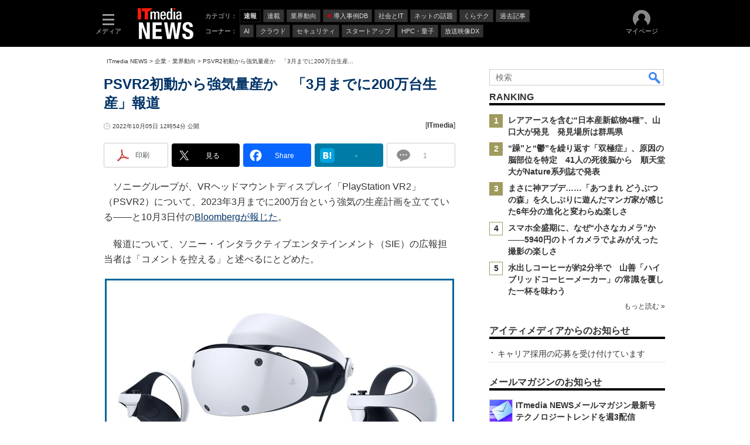

--- FILE ---
content_type: text/html
request_url: https://www.itmedia.co.jp/news/articles/2210/05/news105.html
body_size: 24612
content:
























<!-- simpletieup関連 -->








<!-- /simpletieup関連 -->






























<!DOCTYPE HTML PUBLIC "-//W3C//DTD HTML 4.01 Transitional//EN" "http://www.w3.org/TR/html4/loose.dtd">

<html lang="ja" id="masterChannel-news"><head>




<meta http-equiv="content-type" content="text/html;charset=shift_jis">
<meta http-equiv="content-style-type" content="text/css">
<meta http-equiv="content-script-type" content="text/javascript">

<meta name="referrer" content="no-referrer-when-downgrade">


<meta http-equiv="X-UA-Compatible" content="IE=Edge">

<script>var swspv = '(none)';var cms_summary_flag = '0';</script>
<script src="/js/spv/movePC2SP.js?date=250916104008"></script>
<!-- FIX DMOZ -->

	<!-- masterType = not top -->


	<!-- masterType == article -->
	<meta name="TMP_SERVER" content="pcv">
	<!-- SET SERIES FLAG -->
	
		
		<meta name="TMP_SeriesID" id="TMP_SeriesID" content="">
	
	<!-- SET AUTHOR FLAG -->
	
		
		<meta name="TMP_JointWriterID" id="TMP_JointWriterID" content="">
	
	<!-- SET CANONICAL FLAG -->
	
		
			
				
				<link rel="canonical" href="https://www.itmedia.co.jp/news/articles/2210/05/news105.html">
			
		
	
	
	<meta property="article:modified_time" content="2022-10-05T12:57:58+09:00">
	


























<meta name="robots" content="max-image-preview:standard">


<!-- JSONLD ARTICLE -->
<script type="application/ld+json">
{
"@context":"https://schema.org",
"@type":"NewsArticle",
"mainEntityOfPage":{
"@type":"WebPage",
"@id":"https://www.itmedia.co.jp/news/articles/2210/05/news105.html"
},
"image":["https://image.itmedia.co.jp/images/logo/1200x630_500x500_news.gif"],
"datePublished":"2022-10-05T12:54:00Z",
"dateModified":"2022-10-05T12:57:00Z",
"headline":"PSVR2初動から強気量産か　「3月までに200万台生産」報道",
"publisher":{
"@type":"Organization",
"name":"ITmedia NEWS",
"url":"https://www.itmedia.co.jp/news/",
"logo":{
"@type":"ImageObject",
"url":"https://image.itmedia.co.jp/images/logo/amp_publisher_news.gif"
}
},
"description":"PSVR2について、SIEが2023年3月までに200万台という強気の生産計画を立てていると10月3日付のBloombergが報じた。SIEの見解は。",
"articleSection":"ニュース",
"keywords":"速報,企業・業界動向"
}
</script>
<meta name="itmid:series" content="">
<meta name="build" content="2022年10月05日 12時54分">
<meta name="keywords" content="速報,企業・業界動向">
<meta name="description" content="PSVR2について、SIEが2023年3月までに200万台という強気の生産計画を立てていると10月3日付のBloombergが報じた。SIEの見解は。">
<meta name="extraid" content="at-news	kw-burst	kw-industry">
<meta name="writer" content="ITmedia">
<meta name="dispatch" content="国内">
<meta name="adpath" content="root/ITmedia/news/article">
<meta name="rcid" content="">
<meta name="rcid_filename" content="">
<link rel="alternate" media="only screen and (max-width: 640px)" href="https://www.itmedia.co.jp/news/spv/2210/05/news105.html">


<meta property="og:title" content="PSVR2初動から強気量産か　「3月までに200万台生産」報道">
<meta property="og:description" content="PSVR2について、SIEが2023年3月までに200万台という強気の生産計画を立てていると10月3日付のBloombergが報じた。SIEの見解は。">
<title>PSVR2初動から強気量産か　「3月までに200万台生産」報道 - ITmedia NEWS</title>
<script>
const ArticleDataDefinition = {
    VariousURLs: {
        HOST: 'https://www.itmedia.co.jp',
        PCV: '/news/articles/2210/05/news105.html',
        SPV: '/news/spv/2210/05/news105.html',
        AMP: '/news/amp/2210/05/news105.html',
        SUMMARY_SPV: '/news/spv/2210/05/news105_0.html',
        REFERENCE_PCV: '/news/articles/2210/05/news105_00.html',
        REFERENCE_SPV: '/news/spv/2210/05/news105_00.html'
    }
};
</script>


<meta property="og:image" content="https://image.itmedia.co.jp/news/articles/2210/05/cover_news105.jpg">



<meta name="twitter:card" content="summary_large_image">
<meta name="twitter:site" content="@itmedia_news">
<meta name="twitter:creator" content="@itmedia_news">
<meta property="og:site_name" content="ITmedia NEWS">
<meta property="og:url" content="https://www.itmedia.co.jp/news/articles/2210/05/news105.html">
<meta property="og:type" content="article">

<meta property="fb:app_id" content="238939813112819">
<meta name="viewport" content="width=device-width">
<link rel="alternate" type="application/rss+xml" title="ITmedia NEWS 最新記事一覧" href="https://rss.itmedia.co.jp/rss/2.0/news_bursts.xml">


<link rel="stylesheet" href="https://www.itmedia.co.jp/css/base.css?202509161104" type="text/css" media="all">
<link rel="stylesheet" href="https://www.itmedia.co.jp/css/news/base.css?202508211525" type="text/css" media="all">
<link rel="stylesheet" href="https://www.itmedia.co.jp/css/article.css?202509081222" type="text/css" media="all">
<link rel="stylesheet" href="https://www.itmedia.co.jp/css/news/article.css?202601201059" type="text/css" media="all">






<script src="//fc.itmedia.co.jp/fpcookie?site_id=itm_"></script>



<!-- globalJavaScript -->


<script src="//ajax.googleapis.com/ajax/libs/jquery/1.6.4/jquery.min.js" charset="UTF-8"></script>
<script>jQuery.noConflict();</script>

<script src="https://cdn.cxense.com/cx.js"></script>
<script src="https://cdn.cxense.com/cx.cce.js"></script>
<script src="/js/lib/cx_v2_cce.js?date=202507231610"></script>
<script>
var cx_segments = '';
cx_segments = cX.getUserSegmentIds({persistedQueryId:'32780b6d6fb51c7b1fefeb67a7e3305b165e5c6a'});
</script>
<!-- GAM -->

<!-- GAM設定 -->
<script async="async" src="https://flux-cdn.com/client/00046/itmedia_news-geoedge_01046.min.js"></script>
<script src="/js/gamServerEnvironment.js?date=202107151140"></script>
<script>
window.googletag = window.googletag || {};
window.googletag.cmd = window.googletag.cmd || [];
</script>
<script async src="https://securepubads.g.doubleclick.net/tag/js/gpt.js"></script>
<script>
// 共通処理
window.gam_logop = {};
window.gam_media= 'news';
// keyValue取得
const gam_keyValue = function(){
	const gam_server = gam_serverenvironment();
	const gam_host = location.protocol + '\/\/' + location.host;
	const gam_url = location.pathname.replace(/\/index.html$/,'\/');
	const gam_key = getMETA('keywords').content;
	const gam_adpath = getMETA('adpath').content;
	if(cx_segments.length >= 200) cx_segments = cx_segments.slice(0,200);
	const gam_composite = String((new Date().getTime() % 12)+1);
	googletag.pubads().setTargeting('server',gam_server).setTargeting('host',gam_host).setTargeting('url',gam_url).setTargeting('CxSegments',cx_segments).setTargeting('composite',gam_composite);
	if(gam_key) googletag.pubads().setTargeting('keywords',gam_key.replace(/(（|）|\(|\)|＃|＋)/g,'').split(','));
	if(gam_adpath){
		const itm_adpath = gam_adpath.split('/');
		if(itm_adpath[3]) googletag.pubads().setTargeting('itm_adpath_4',itm_adpath[3]);
		if(itm_adpath[4]) googletag.pubads().setTargeting('itm_adpath_5',itm_adpath[4]);
	}
}
// 配信設定
const gamDeliveryCheck = function(){
	googletag.pubads().addEventListener('slotRenderEnded',function(e){
		const gam_slotid = e.slot.getSlotElementId();
		const gam_slotdiv = document.getElementById(gam_slotid);
// 配信状況ログ
		if(gam_logop) gam_logop[gam_slotid] = e;
// 配信、未配信判別
		const gam_delivery = e.isEmpty;
// サイズ判別
		const gam_wpsize = /(WallPaper)/.test(gam_slotid);
// 1枠目入稿判別
		const gam_firstset = /(_headline$|_1$|LspaceRectangle)/;
		const gam_firstcheck = gam_firstset.test(gam_slotid);
// AD表記ユニット
		const gam_irpos = /(InRead$)/;
		const gam_irposcheck = gam_irpos.test(gam_slotid);
// SBサイズ指定
		const gam_sb = /(PC_SuperBanner)/.test(gam_slotid);
		if(gam_sb){
			const gam_sbs = e.size[1] < 121 ? 122 : e.size[1];
			document.getElementById('PC_SuperBanner').style.minHeight = gam_sbs + 'px';
		}
// 特殊広告対応
		if(gam_wpsize||gam_firstcheck||gam_irposcheck){
			let gam_noadflag = gam_delivery ? 'noad' : 'delivery';
			const gam_adposition = gam_wpsize ? gam_slotdiv.closest('.WallPaperIn') : gam_slotdiv.parentNode;
			const gam_adpch = gam_adposition.children[0];
			const gam_adpchcheck = gam_adpch.classList.contains('adnotation');
			const gam_hlcheck = gam_adpch.classList.contains('gam_headline');
			let gam_hltext = gam_slotdiv.id == 'PC_LogoAD_1' ? 'スポンサーリンク' : gam_slotdiv.id == 'PC_TopLink_1' || 'PC_TopBox_1' ? '<p>Special</p>' :  'Special';
			gam_hltext += '<span class="gam_prmark">PR</span>';
			if(gam_hlcheck && gam_noadflag == 'delivery' && gam_adpch.innerHTML == '') gam_adpch.innerHTML = gam_hltext;
			gam_adposition.classList.add(gam_noadflag);
			if(gam_wpsize && e.size){
				if(e.size != '1,1'){
					if(e.size[0] > 1) gam_adposition.style.width = e.size[0] + 'px';
					if(e.size[1] > 1) gam_adposition.style.height = e.size[1] + 'px';
					if(/(_left$)/.test(gam_slotid)) gam_adposition.style.left = '-' + (e.size[0] + 8) + 'px';
					if(/(_right$)/.test(gam_slotid)) gam_adposition.style.right = '-' + (e.size[0] + 8) + 'px';
					const mb = document.getElementById('masterBody');
					if(mb) mb.classList.add('WpSet');
				} else {
					gam_adposition.style.display = 'none';
				}
			}
			if(gam_irposcheck && !gam_delivery && !gam_adpchcheck){
				const gam_adnotation = document.createElement('div');
				gam_adnotation.innerHTML = 'advertisement';
				gam_adnotation.classList.add('adnotation');
				gam_adposition.insertBefore(gam_adnotation,gam_slotdiv);
			}
			if(gam_hlcheck && gam_noadflag == 'noad') gam_adpch.innerHTML = '';
		}
	});
};
// refresh
const refreshGam = function(slot,dc){
	googletag.cmd.push(function(){
		let gframe = '';
// 共通
		if(slot == 'SideLink') gframe = [gam_sl1,gam_sl2,gam_sl3,gam_sl4,gam_sl5,gam_sl6,gam_sl7,gam_sl8,gam_sl9,gam_sl10,gam_sl11,gam_sl12,gam_sl13,gam_sl14,gam_sl15,gam_sl16,gam_sl17,gam_sl18,gam_sl19,gam_sl20];
		if(slot == 'RankText') gframe = [gam_rkt];
		if(slot == 'Rcol2ndRectangle') gframe = [gam_rct2];
		if(slot == 'Rcol3rdRectangle') gframe = [gam_brc];
		if(slot == 'RcolFeatures') gframe = [gam_rf1,gam_rf2,gam_rf3];

// article
		if(slot == 'SuperBanner') gframe = [gam_spb];
		if(slot == 'RcolRectangle') gframe = [gam_rct1];
		if(slot == 'ArticleText') gframe = [gam_ltx1,gam_ltx2];
		if(slot == 'InRead') gframe = [gam_ban,gam_inl];
		if(slot == 'InArtSpecialLink') gframe = [gam_ias];
		if(slot == 'BelowArtLink') gframe = [gam_bl1,gam_bl2,gam_bl3,gam_bl4,gam_bl5,gam_bl6,gam_bl7,gam_bl8,gam_bl9,gam_bl10,gam_bl11,gam_bl12,gam_bl13,gam_bl14,gam_bl15,gam_bl16];
		if(slot == 'BelowArtRectangle') gframe = [gam_abrl,gam_abrr];
		if(slot == 'GeneralAD') gframe = [gam_ga1,gam_ga2,gam_ga3];
		if(slot == 'LspaceRectangle') gframe = [gam_lsr];

		if(gframe) googletag.pubads().refresh(gframe);
		if(dc) gamDeliveryCheck(); // 配信状況取得
	});
}


// refresh引数
// 共通
var gam_wpl,gam_wpr,gam_spb,gam_rct1,gam_ltx1,gam_ltx2,gam_sl1,gam_sl2,gam_sl3,gam_sl4,gam_sl5,gam_sl6,gam_sl7,gam_sl8,gam_sl9,gam_sl10,gam_sl11,gam_sl12,gam_sl13,gam_sl14,gam_sl15,gam_sl16,gam_sl17,gam_sl18,gam_sl19,gam_sl20,gam_rkt,gam_rct2,gam_brc,gam_rf1,gam_rf2,gam_rf3;

// article
var gam_ban,gam_inl,gam_ias,gam_bl1,gam_bl2,gam_bl3,gam_bl4,gam_bl5,gam_bl6,gam_bl7,gam_bl8,gam_bl9,gam_bl10,gam_bl11,gam_bl12,gam_bl13,gam_bl14,gam_bl15,gam_bl16,gam_abrl,gam_abrr,gam_ga1,gam_ga2,gam_ga3,gam_lsr;

googletag.cmd.push(function(){
	googletag.pubads().collapseEmptyDivs();
// ユニット設定
	const sd = '/43042345/news/';
// 共通
	gam_sl1 = googletag.defineSlot(sd + 'PC_SideLink',[[300,76]],'PC_SideLink_1').setTargeting('slot_pos','1').setTargeting('media',gam_media).addService(googletag.pubads());
	gam_sl2 = googletag.defineSlot(sd + 'PC_SideLink',[[300,76]],'PC_SideLink_2').setTargeting('slot_pos','2').setTargeting('media',gam_media).addService(googletag.pubads());
	gam_sl3 = googletag.defineSlot(sd + 'PC_SideLink',[[300,76]],'PC_SideLink_3').setTargeting('slot_pos','3').setTargeting('media',gam_media).addService(googletag.pubads());
	gam_sl4 = googletag.defineSlot(sd + 'PC_SideLink',[[300,76]],'PC_SideLink_4').setTargeting('slot_pos','4').setTargeting('media',gam_media).addService(googletag.pubads());
	gam_sl5 = googletag.defineSlot(sd + 'PC_SideLink',[[300,76]],'PC_SideLink_5').setTargeting('slot_pos','5').setTargeting('media',gam_media).addService(googletag.pubads());
	gam_sl6 = googletag.defineSlot(sd + 'PC_SideLink',[[300,76]],'PC_SideLink_6').setTargeting('slot_pos','6').setTargeting('media',gam_media).addService(googletag.pubads());
	gam_sl7 = googletag.defineSlot(sd + 'PC_SideLink',[[300,76]],'PC_SideLink_7').setTargeting('slot_pos','7').setTargeting('media',gam_media).addService(googletag.pubads());
	gam_sl8 = googletag.defineSlot(sd + 'PC_SideLink',[[300,76]],'PC_SideLink_8').setTargeting('slot_pos','8').setTargeting('media',gam_media).addService(googletag.pubads());
	gam_sl9 = googletag.defineSlot(sd + 'PC_SideLink',[[300,76]],'PC_SideLink_9').setTargeting('slot_pos','9').setTargeting('media',gam_media).addService(googletag.pubads());
	gam_sl10 = googletag.defineSlot(sd + 'PC_SideLink',[[300,76]],'PC_SideLink_10').setTargeting('slot_pos','10').setTargeting('media',gam_media).addService(googletag.pubads());
	gam_sl11 = googletag.defineSlot(sd + 'PC_SideLink',[[300,76]],'PC_SideLink_11').setTargeting('slot_pos','11').setTargeting('media',gam_media).addService(googletag.pubads());
	gam_sl12 = googletag.defineSlot(sd + 'PC_SideLink',[[300,76]],'PC_SideLink_12').setTargeting('slot_pos','12').setTargeting('media',gam_media).addService(googletag.pubads());
	gam_sl13 = googletag.defineSlot(sd + 'PC_SideLink',[[300,76]],'PC_SideLink_13').setTargeting('slot_pos','13').setTargeting('media',gam_media).addService(googletag.pubads());
	gam_sl14 = googletag.defineSlot(sd + 'PC_SideLink',[[300,76]],'PC_SideLink_14').setTargeting('slot_pos','14').setTargeting('media',gam_media).addService(googletag.pubads());
	gam_sl15 = googletag.defineSlot(sd + 'PC_SideLink',[[300,76]],'PC_SideLink_15').setTargeting('slot_pos','15').setTargeting('media',gam_media).addService(googletag.pubads());
	gam_sl16 = googletag.defineSlot(sd + 'PC_SideLink',[[300,76]],'PC_SideLink_16').setTargeting('slot_pos','16').setTargeting('media',gam_media).addService(googletag.pubads());
	gam_sl17 = googletag.defineSlot(sd + 'PC_SideLink',[[300,76]],'PC_SideLink_17').setTargeting('slot_pos','17').setTargeting('media',gam_media).addService(googletag.pubads());
	gam_sl18 = googletag.defineSlot(sd + 'PC_SideLink',[[300,76]],'PC_SideLink_18').setTargeting('slot_pos','18').setTargeting('media',gam_media).addService(googletag.pubads());
	gam_sl19 = googletag.defineSlot(sd + 'PC_SideLink',[[300,76]],'PC_SideLink_19').setTargeting('slot_pos','19').setTargeting('media',gam_media).addService(googletag.pubads());
	gam_sl20 = googletag.defineSlot(sd + 'PC_SideLink',[[300,76]],'PC_SideLink_20').setTargeting('slot_pos','20').setTargeting('media',gam_media).addService(googletag.pubads());
	gam_rkt = googletag.defineSlot(sd + 'PC_article_RankText',['fluid'],'PC_RankText').setTargeting('media',gam_media).addService(googletag.pubads());
	gam_rct2 = googletag.defineSlot(sd + 'PC_article_rcol-2ndRectangle',[[300,250],[300,300],[300,600]],'PC_rcol-2ndRectangle').addService(googletag.pubads());
	gam_brc = googletag.defineSlot(sd + 'PC_article_rcol-3rdRectangle',[[300,250],[300,300],[300,600]],'PC_rcol-3rdRectangle').addService(googletag.pubads());
	gam_rf1 = googletag.defineSlot(sd + 'PC_rcol-Features',[[300,76]],'PC_rcol-Features_1').setTargeting('slot_pos','1').setTargeting('media',gam_media).addService(googletag.pubads());
	gam_rf2 = googletag.defineSlot(sd + 'PC_rcol-Features',[[300,76]],'PC_rcol-Features_2').setTargeting('slot_pos','2').setTargeting('media',gam_media).addService(googletag.pubads());
	gam_rf3 = googletag.defineSlot(sd + 'PC_rcol-Features',[[300,76]],'PC_rcol-Features_3').setTargeting('slot_pos','3').setTargeting('media',gam_media).addService(googletag.pubads());

// article
	gam_ltx1 = googletag.defineSlot(sd + 'PC_article_lcol-Text',[[600,32]],'PC_lcol-Text_1').setTargeting('slot_pos','1').addService(googletag.pubads());
	gam_ltx2 = googletag.defineSlot(sd + 'PC_article_lcol-Text',[[600,32]],'PC_lcol-Text_2').setTargeting('slot_pos','2').addService(googletag.pubads());
	gam_spb = googletag.defineSlot(sd + 'PC_article_SuperBanner',[[728,90],[728,180],[970,90],[970,250],[970,400]],'PC_SuperBanner').addService(googletag.pubads());
	gam_rct1 = googletag.defineSlot(sd + 'PC_article_rcol-Rectangle',[[300,250],[300,300],[300,600],[600,600],[600,500],[533,300]],'PC_rcol-Rectangle').addService(googletag.pubads());
	gam_ban = googletag.defineSlot(sd + 'PC_below-art-Native',[[640,100]],'PC_below-art-Native').addService(googletag.pubads());
	gam_inl = googletag.defineSlot(sd + 'PC_InRead',[[640,165],[640,300],[640,360],[300,250],[336,280],[1,1]],'PC_InRead').addService(googletag.pubads());
	gam_ias = googletag.defineSlot(sd + 'PC_in-art-SpecialLink', [[1,1],'fluid'],'PC_in-art-SpecialLink').addService(googletag.pubads());
	gam_bl1 = googletag.defineSlot(sd + 'PC_BelowArtLink',[[150,216]],'PC_BelowArtLink_1').setTargeting('slot_pos','1').setTargeting('media',gam_media).addService(googletag.pubads());
	gam_bl2 = googletag.defineSlot(sd + 'PC_BelowArtLink',[[150,216]],'PC_BelowArtLink_2').setTargeting('slot_pos','2').setTargeting('media',gam_media).addService(googletag.pubads());
	gam_bl3 = googletag.defineSlot(sd + 'PC_BelowArtLink',[[150,216]],'PC_BelowArtLink_3').setTargeting('slot_pos','3').setTargeting('media',gam_media).addService(googletag.pubads());
	gam_bl4 = googletag.defineSlot(sd + 'PC_BelowArtLink',[[150,216]],'PC_BelowArtLink_4').setTargeting('slot_pos','4').setTargeting('media',gam_media).addService(googletag.pubads());
	gam_bl5 = googletag.defineSlot(sd + 'PC_BelowArtLink',[[150,216]],'PC_BelowArtLink_5').setTargeting('slot_pos','5').setTargeting('media',gam_media).addService(googletag.pubads());
	gam_bl6 = googletag.defineSlot(sd + 'PC_BelowArtLink',[[150,216]],'PC_BelowArtLink_6').setTargeting('slot_pos','6').setTargeting('media',gam_media).addService(googletag.pubads());
	gam_bl7 = googletag.defineSlot(sd + 'PC_BelowArtLink',[[150,216]],'PC_BelowArtLink_7').setTargeting('slot_pos','7').setTargeting('media',gam_media).addService(googletag.pubads());
	gam_bl8 = googletag.defineSlot(sd + 'PC_BelowArtLink',[[150,216]],'PC_BelowArtLink_8').setTargeting('slot_pos','8').setTargeting('media',gam_media).addService(googletag.pubads());
	gam_bl9 = googletag.defineSlot(sd + 'PC_BelowArtLink',[[150,216]],'PC_BelowArtLink_9').setTargeting('slot_pos','9').setTargeting('media',gam_media).addService(googletag.pubads());
	gam_bl10 = googletag.defineSlot(sd + 'PC_BelowArtLink',[[150,216]],'PC_BelowArtLink_10').setTargeting('slot_pos','10').setTargeting('media',gam_media).addService(googletag.pubads());
	gam_bl11 = googletag.defineSlot(sd + 'PC_BelowArtLink',[[150,216]],'PC_BelowArtLink_11').setTargeting('slot_pos','11').setTargeting('media',gam_media).addService(googletag.pubads());
	gam_bl12 = googletag.defineSlot(sd + 'PC_BelowArtLink',[[150,216]],'PC_BelowArtLink_12').setTargeting('slot_pos','12').setTargeting('media',gam_media).addService(googletag.pubads());
	gam_bl13 = googletag.defineSlot(sd + 'PC_BelowArtLink',[[150,216]],'PC_BelowArtLink_13').setTargeting('slot_pos','13').setTargeting('media',gam_media).addService(googletag.pubads());
	gam_bl14 = googletag.defineSlot(sd + 'PC_BelowArtLink',[[150,216]],'PC_BelowArtLink_14').setTargeting('slot_pos','14').setTargeting('media',gam_media).addService(googletag.pubads());
	gam_bl15 = googletag.defineSlot(sd + 'PC_BelowArtLink',[[150,216]],'PC_BelowArtLink_15').setTargeting('slot_pos','15').setTargeting('media',gam_media).addService(googletag.pubads());
	gam_bl16 = googletag.defineSlot(sd + 'PC_BelowArtLink',[[150,216]],'PC_BelowArtLink_16').setTargeting('slot_pos','16').setTargeting('media',gam_media).addService(googletag.pubads());
	gam_abrl = googletag.defineSlot(sd + 'PC_BelowArtRectangle_left',[[300,250],[300,300]],'PC_BelowArtRectangle_left').addService(googletag.pubads());
	gam_abrr = googletag.defineSlot(sd + 'PC_BelowArtRectangle_right',[[300,250],[300,300]],'PC_BelowArtRectangle_right').addService(googletag.pubads());
	gam_lsr = googletag.defineSlot(sd + 'PC_LspaceRectangle',[[300,250],[300,300],[300,600]],'PC_LspaceRectangle').addService(googletag.pubads());

	gam_keyValue(); // Key-Value設定
	googletag.pubads().enableSingleRequest();
	googletag.pubads().disableInitialLoad();
	googletag.enableServices();
});
</script>

<!-- /GAM -->

<script src="/js/base_v2.js?date=202501291050"></script>
<script src="/js/news/base.js?date=202310161130"></script>

<script src="/js/article.js?date=202501141040"></script>
<script src="/js/news/article.js?date=202310161130"></script>



<!--tr_cx_api-->

<script src="//cx.api.itmedia.co.jp/v1.js"></script>
<script src="//tr.api.itmedia.co.jp/cc/v1.js"></script>

<!--/tr_cx_api-->
<script>
var cX = cX || {}; cX.callQueue = cX.callQueue || [];
cx_push_iitt();
cX.callQueue.push(['setSiteId','1146327961620383921']);
var cx_k_param = cx_api_itm('ad');
cx_push_cxapi('7afa26d5cf882cbdf1133ef0a74bc60ab5581d17');
cX.callQueue.push(['sync','frk']); // fout
cX.callQueue.push(['sync','aam']);
cx_click_map('1141827478709654509');
window.addEventListener('DOMContentLoaded',function(){
	cx_add_meta();
	cx_push_readable('7afa26d5cf882cbdf1133ef0a74bc60ab5581d17');
},false);
</script>
<!-- Google Tag Manager -->
<script>(function(w,d,s,l,i){w[l]=w[l]||[];w[l].push({'gtm.start':
new Date().getTime(),event:'gtm.js'});var f=d.getElementsByTagName(s)[0],
j=d.createElement(s),dl=l!='dataLayer'?'&l='+l:'';j.async=true;j.src=
'https://www.googletagmanager.com/gtm.js?id='+i+dl;f.parentNode.insertBefore(j,f);
})(window,document,'script','dataLayer','GTM-W3CLTQN');</script>
<!-- End Google Tag Manager -->
<!-- itreview_product_auto_linker -->

<!-- End itreview_product_auto_linker -->
<!-- /globalJavaScript -->

</head><body id="masterType-article">

<script>
// JavaScript用Facebook SDK v10.0

window.fbAsyncInit = function(){
	FB.init({
		appId:'238939813112819',
		autoLogAppEvents : true,
		xfbml : true,
		version : 'v10.0'
	});
	FB.AppEvents.logPageView();
};

(function(d,s,id){
var js, fjs = d.getElementsByTagName(s)[0];
if(d.getElementById(id)){return;}
js = d.createElement(s); js.id = id;
js.src = "//connect.facebook.net/ja_JP/sdk.js";
fjs.parentNode.insertBefore(js,fjs);
}(document,'script','facebook-jssdk'));
</script>






<script type="text/javascript">
var dcl_start = new Date();
attachBodyClass();
function masterChannel(){return 'news';}
function masterType(){return 'article';}
function prFlag(){return '';}
function spFlag(){return '';}
</script>

<!--ITWL-->

	
		
	

<!--/ITWL-->


<!-- サーチツール表示領域 -->
<div id="outputFrame" class="outputFrame"></div>


<div id="masterBody"><div id="masterBodyOut"><div id="masterBodyIn">


<style>
#g_nav #g_nav_o{border:none;}
#g_nav .g_free_box {padding:0 10px;}

</style>


<link rel="stylesheet" href="//www.itmedia.co.jp/css/gnavi.css?date=202503051103">
<div id="g_nav" data-theme="dark">
<div id="g_nav_o">
<!-- parts_warning -->

<div id="g_nav_i">
	<div class="g_nav_box">
		<div class="g_btn" id="g_btn_menu" data-menu="0">
			<div class="g_float g_float_left"></div>
			<div class="g_inbtn">
				<div class="g_lines">
					<div class="g_line"></div>
					<div class="g_line"></div>
					<div class="g_line"></div>
					<div class="g_line"></div>
				</div>
				<div class="g_txt">メディア</div>
			</div>
		</div>
	</div>
<div class="g_nav_box"><div id="g_logo">
<a href="https://www.itmedia.co.jp/news/"><img src="https://image.itmedia.co.jp/images/logo/pcvheader_news.png" width="95" height="53" alt="ITmedia NEWS"></a>

</div></div>
<div class="g_nav_box _flex"><div class="g_free_box">
<div class="g_local g_local_btn"><div class="g_lnav_o g_lnav_o_txt">カテゴリ：</div>
<div class="g_lnav_o"><a href="https://www.itmedia.co.jp/news/subtop/bursts/"><div >速報</div></a>
</div>
<div class="g_lnav_o"><a href="https://www.itmedia.co.jp/news/series/"><div >連載</div></a>
</div>
<div class="g_lnav_o"><a href="https://www.itmedia.co.jp/news/subtop/industry/"><div >業界動向</div></a>
</div>
<div class="g_lnav_o"><a href="https://www.itmedia.co.jp/topics/jirei.html"><div data-mark="1">導入事例DB</div></a>
</div>
<div class="g_lnav_o"><a href="https://www.itmedia.co.jp/news/subtop/society/"><div >社会とIT</div></a>
</div>
<div class="g_lnav_o"><a href="https://www.itmedia.co.jp/news/subtop/nettopics/"><div >ネットの話題</div></a>
</div>
<div class="g_lnav_o"><a href="https://www.itmedia.co.jp/news/subtop/lifestyle/"><div >くらテク</div></a>
</div>
<div class="g_lnav_o"><a href="https://www.itmedia.co.jp/news/subtop/archive/"><div >過去記事</div></a>
</div>
</div><div class="g_local g_local_btn"><div class="g_lnav_o g_lnav_o_txt">コーナー：</div>
<div class="g_lnav_o"><a href="https://www.itmedia.co.jp/news/subtop/aiplus/"><div >AI</div></a>
</div>
<div class="g_lnav_o"><a href="https://www.itmedia.co.jp/news/subtop/clouduser/"><div >クラウド</div></a>
</div>
<div class="g_lnav_o"><a href="https://www.itmedia.co.jp/news/subtop/security/"><div >セキュリティ</div></a>
</div>
<div class="g_lnav_o"><a href="https://www.itmedia.co.jp/news/subtop/saaslab/"><div >スタートアップ</div></a>
</div>
<div class="g_lnav_o"><a href="https://www.itmedia.co.jp/news/subtop/features/quantum/index.html"><div >HPC・量子</div></a>
</div>
<div class="g_lnav_o"><a href="https://www.itmedia.co.jp/news/subtop/studio/"><div >放送映像DX</div></a>
</div>
</div></div></div>


<div class="g_nav_box">
<div class="g_btn" id="g_btn_member" data-menu="0">
<div class="g_float g_float_right"></div>
<a class="g_inbtn" href="javascript:void(0);">
<div class="g_circles">
<div class="g_circle"></div><div class="g_circle"></div><div class="g_circle"></div>
</div>
<div class="g_txt"></div>
</a>
</div>
</div>
</div>
</div>
</div>
<script src="/js/gnavi.js?202508211340" async></script>

<div id="masterBodyOuter"><!----><div id="masterBodyInner">

<div id="masterHeader">
<div id="globalHeader">
	<div id="globalHeaderBottom">
	
		<div id="SuperBanner">
		<div id="PC_SuperBanner"></div>
		<script>refreshGam('SuperBanner',true);</script>
		</div>
	
	</div>
</div>
	
<div id="globalHeaderBeneath">
	<div id="localPankuzu">
	<div class="lpanOut"><div class="lpanIn">
	
<a href="//www.itmedia.co.jp/news/">ITmedia NEWS</a> &gt;

<a href="//www.itmedia.co.jp/news/subtop/industry/">企業・業界動向</a> &gt;

<script type="text/javascript">
var str = document.title.replace(/\<\!\-\-EDIT START\-\-\>/g,'').replace(/\<\!\-\-EDIT END\-\-\>/g,'').replace('- ITmedia NEWS','');
str = cutString(str,50);
document.write(str);
</script>

	</div></div>
	</div>
</div>
	
</div>

<div id="masterContents"><div id="globalContents">
<div id="masterMain">

<!--masterMainHoleStart-->

<div id="LspaceRectangle">
<div id="PC_LspaceRectangle"></div>
<script>refreshGam('LspaceRectangle');</script>
</div>


<div id="tmplNews" class="tmplArticle"><div id="tmplNewsIn" class="tmplArticleIn">
<!-- cmsHoleStart -->


<!-- keyword not match -->



<!-- /cmsHoleStart -->


<!-- cmsHoleDate -->
<!--EDIT START-->
<!--EDIT END-->



<div id="cmsTitle"><div class="inner">
<h1 class="title"><span class="title__maintext">PSVR2初動から強気量産か　「3月までに200万台生産」報道</span></h1>
</div></div>


<!--EDIT START-->
<!--EDIT END-->


<!--EDIT START-->
<!--EDIT END-->


<div id="cmsDate" class="cmsDate cmsDate--nomove"><div class="inner"><span class="arrow">&raquo;</span> <span id="update">2022年10月05日 12時54分 公開</span></div></div>
<div id="cmsByline"><div class="inner" id="byline">[<span>ITmedia</span>]</div></div>

<!-- cmsHoleBodyWrapStart " -->

<div id="cmsBody"><div class="inner">


<link rel="stylesheet" href="https://www.itmedia.co.jp/css/socialbutton.css?202510011201">
<script>
var msbBtnLoadScript = [];
</script>
<script src="/js/socialbutton.js?202510011010"></script>
<div id="masterSocialbuttonTop" class="masterSocialbutton"><div class="msbOut" id="msbTopOut"></div></div>


	<script>
	msbBtn({
	'pos':'top',
	'tag':'table',
	'popup_pos':'under',
	'base_color':'white',
	'base_class':'minimal_count',
	'line':[
	[
		{'name':'印刷','title':'この記事を印刷する','id':'printbutton'},
		{'name':'通知','id':'itmid','data':[
			{'name':'連載「％」の新着をメールで通知','id':'alertseries'},
		{}]},
		{'name':'Post','id':'tweetbutton_minimal'},
		{'name':'シェア','id':'sharebutton_minimal'},
		{'name':'はてなブックマーク','id':'hatenabookmark_minimal'},

		
		{'name':'コメント','id':'comment_minimal','data-id':'CM-ZyEyiCeR'},
		

	{}],
	[]]
	});
	</script>



<div class="colBoxClear"></div>

	<div id="ArticleText">
		<div id="PC_lcol-Text_1" style="min-width:600px;min-height:32px;"></div>
		<div id="PC_lcol-Text_2" style="min-width:600px;min-height:32px;"></div>
		<script>refreshGam('ArticleText');</script>
	</div>



<!-- cmsHoleBodyStart -->

<div id="cmsMark"><!-- null for itmedia-->
</div>
<!-- cmsBodyCtrlTop -->

<!-- cmsBodyMainStart -->
<!-- cxenseparse_start -->


<p>　ソニーグループが、VRヘッドマウントディスプレイ「PlayStation VR2」（PSVR2）について、2023年3月までに200万台という強気の生産計画を立てている――と10月3日付の<A HREF="https://www.bloomberg.co.jp/news/articles/2022-10-03/RIYK0FDWLU6D01">Bloombergが報じた</A>。</p>
<p>　報道について、ソニー・インタラクティブエンタテインメント（SIE）の広報担当者は「コメントを控える」と述べるにとどめた。</p>
<!--CAP-->
<div id="col600c"><a name="l_yx_ps.jpg"></a><a href="https://image.itmedia.co.jp/l/im/news/articles/2210/05/l_yx_ps.jpg"><img src="https://image.itmedia.co.jp/news/articles/2210/05/yx_ps.jpg" width="590" height="399" alt="画像"></a>
<small>PSVR2</small></div>
<!--CAPEND-->
<p>　PSVR2は、PlayStation 5で利用できるHMD。2023年初頭に発売される予定だが、価格などは明らかになっていない。</p>
<p>　前モデルのPSVRは、2016年10月にに発売された。100万台を突破したのは17年6月で、8カ月かかっている。</p>

<!-- cxenseparse_end -->

<!-- cmsBodyMainEnd -->

<div class="endlink" id="endlinkConnection">
<h3 class="format--subheading">関連記事</h3>
<ul id="art">
<li class="endlink-art" id="endlink-art1"><a href="https://www.itmedia.co.jp/news/articles/2206/03/news136.html"><img src="https://image.itmedia.co.jp/news/articles/2206/03/news136.jpg" width="80" height="60" alt="SIEが「PSVR2」向けタイトル公開　「バイオハザード」も" align="left">SIEが「PSVR2」向けタイトル公開　「バイオハザード」も</a><br>
SIEは3日、PS5対応のVRヘッドマウントディスプレイ「PlayStation VR2」向けに開発しているタイトルを紹介した。カプコンの「バイオハザード ヴィレッジ」はストーリーモード全編が対応する。</li>
<li class="endlink-art" id="endlink-art2"><a href="https://www.itmedia.co.jp/news/articles/2201/07/news076.html"><img src="https://image.itmedia.co.jp/news/articles/2201/07/news076.jpg" width="80" height="60" alt="まだ見えぬ「PlayStation VR2」の本当の姿――歴史と「いま分かること」から予想する" align="left">まだ見えぬ「PlayStation VR2」の本当の姿――歴史と「いま分かること」から予想する</a><br>
CES 2022で発表された「Playstation VR2」。デザインや価格、発売時期などは未公表で、どのような製品になるのかを正確に描き出すのは難しい段階だ。だが、公表済みの情報からも商品の特性は予想できる。PSVR2はどういうものになるのかを考えてみたい。</li>
<li class="endlink-art" id="endlink-art3"><a href="https://www.itmedia.co.jp/news/articles/2010/10/news023.html"><img src="https://image.itmedia.co.jp/news/articles/2010/10/news023.jpg" width="80" height="60" alt="PlayStation 5で遊べないPS4のゲームは2本だけ──ソニーが後方互換機能を説明" align="left">PlayStation 5で遊べないPS4のゲームは2本だけ──ソニーが後方互換機能を説明</a><br>
SIEが、11月発売予定の「PlayStation 5」（PS5）の後方互換性について説明した。PS5でプレイできないPS4のゲームはわすか2本だけだ。</li>
</ul>
</div>


<!-- cmsBodyRelated -->

<!-- cmsBodyCtrlBtm -->
<div id="cmsCopyright"><p>Copyright &copy; ITmedia, Inc. All Rights Reserved.</p>
</div>
<!-- cmsHoleBodyEnd -->

<!-- newsComment -->

	
		<script src="/js/lib/get_socialcount.js"></script>
<div id="ulCommentWidget" style="clear:both;"></div>
<div id="ulCommentWidgetAnnounce" style="display:none;"><p>続きを読むには、コメントの利用規約に同意し「アイティメディアID」および「ITmedia NEWS アンカーデスクマガジン」の登録が必要です</p></div>
<script><!--
function nakanohito_Comment(){
	var count = 2;
	var setNgFlag = 0;
    var setNgWords = [
      ['headline', 'Googleさん'],
      ['', ''],
    ];
    if (!setNgFlag) var setNgFlag = 0;
    if (!setNgWords) var setNgWords;
    var jsonld = document.querySelectorAll('script[type="application/ld+json"]')[0];
    if (jsonld) {
      jsonld = JSON.parse(jsonld.innerText)
      for (var i in setNgWords) {
        var setKey = setNgWords[i][0];
        var setVal = setNgWords[i][1];
        if (!setKey) {
          //
        } else if ((setKey == 'author') && (jsonld.author)) {
          if (jsonld[setKey].name) {
            if (jsonld[setKey].name.indexOf(setVal) != -1) setNgFlag = 1
          }
        } else {
          if (jsonld[setKey]) {
            if (jsonld[setKey].indexOf(setVal) != -1) setNgFlag = 1
          }
        }
      }
    };
    console.log(setNgFlag);
    if (setNgFlag == 1) return;

	var login_mask = true;
	var redirect_url = encodeURIComponent(document.URL);
	var my_art_id = article_id();
	var my_art_url = 'https://www.itmedia.co.jp/news/articles/' + my_art_id + '.html#ulCommentWidget';
	var _ul_comment_config = _ul_comment_config||{};
	_ul_comment_config['id'] = 'CM-ZyEyiCeR';
	_ul_comment_config['article_id'] = my_art_id;
	_ul_comment_config['url'] = my_art_url;
	_ul_comment_config['author'] = '';
	_ul_comment_config['published_at'] = '';
	if (tr_co_jp_api_data.tt || tr_co_jp_api_data.re_bpc || location.search.indexOf('bpc') != -1 || location.hash.indexOf('bpc') != -1) {
		count = 5;
		login_mask = false;
	};
	_ul_comment_config['login_pagination'] = login_mask;
	_ul_comment_config['number_of_comments'] = count;
	_ul_comment_config['set_redirect_login_pagination'] = 'https://id.itmedia.co.jp/isentry/contents?sc=8c6c42f379f08f03b79653a3230abd5e8079999435030fd8ca703ae35fe9b37a&lc=025ca19d7b07d7f554fd7cd060b628e628d0f607afa3a6fde17c4488f35716d2&cr=676f2520f6bf671c95a216d05b8dfaba05e2977b61ead4fae126d8971443322b&return_url=' + redirect_url + '&encoding=shiftjis';
	(function (c, n, s) {
		if (c[n] === void 0) {
			c['ULObject'] = n;
			c[n] = c[n] || function () {
				(c[n].q = c[n].q || []).push(arguments)
			};
			c[n].l = 1 * new Date();
			var e = document.createElement('script');
			e.async = 1;
			e.src = s + "/comment.js";
			var t = document.getElementsByTagName('script')[0];
			t.parentNode.insertBefore(e, t);
		}
	})
	(window, 'ul_comment_widget', 'https://cm-widget.nakanohito.jp/cm');
	ul_comment_widget('init', _ul_comment_config);
	my_ul_count();
};
window.addEventListener('load', function() {
	var commentBox = document.getElementById('ulCommentWidget');
	var loginTxet = document.getElementById('ulCommentWidgetAnnounce');
	if (document.cookie.indexOf("tt=;") != -1) {
		loginTxet.style.display ="block";
		if (document.cookie.indexOf("cX_G") == -1) {	
			loginTxet.style.display ="none";
		}
	};
	nakanohito_Comment();
});
--></script>

	
	




<script>
(function(){
var d = document;
var js = d.createElement('script');
if(typeof(itmidMembersEnquete) == "undefined"){
	// 通常のマスク記事
} else {
	// 簡易リードジェン
	var css = d.createElement('link');
	css.rel = 'stylesheet';
	css.type = 'text/css';
	css.href = '/css/members.css';
	d.head.appendChild(css);
	js.src = '/js/mask_enq.js?date=202211121250';
	d.head.appendChild(js);
	js.addEventListener('load',function(){
	ISLOGIN({
		'isLoginURL':'//status.itmedia.co.jp/isLoginNEWS.cgi',
		'sc':'c0aa4a0be7ba28399b09a68835a21755f442e25f8e0971b1d1ea3a6c749f0385',
		'lc':'5d9e09b09389f1e4c8268e5464bfce4c9ea6a516f9c84b2f49e313427421ef3d',
		'bc':1,
		'heading':'<strong style="color:#F90;">会員登録（無料）</strong> が必要です',
		'description':'続きを読むには、[続きを読む] ボタンを押して会員登録あるいはログインしてください。',
		'eVer':'26',
		'eVerStr':'id_news_article-mask'
	});
	},false);
}
})();
</script>
<script>lsSalesRanking();</script><!-- 販売ランキング-->
<!-- /cmsHoleBodyEnd -->

</div></div> 
<!-- cmsHoleBodyWrapEnd -->


	<div id="BelowArtNative">
		<div id="PC_below-art-Native"></div>
	</div>
	<div id="InRead">
		<div id="PC_InRead"></div>
		<script>refreshGam('InRead');</script>
	</div>
	<div id="logly-lift-4277189"></div>
	<script>
	(function(d,_id_1){
		const div_1 = d.getElementById(_id_1);
		lazy_gen(d,div_1,function(){lgy_appjs(d,'//l.logly.co.jp/lift_widget.js?adspot_id=4277189');});
	})(document,'logly-lift-4277189');
	</script>
	<div id="ArticleBottomTarget"></div>


<script type="text/javascript">
const UnderArt = function(d){
// 関連記事のアブスをカット
	UnderArt.EndlinkAbsCut = function(EndLinkArtlist){
		for(var i = 0; i < EndLinkArtlist.length; i++){
			EndLinkArtlist[i].innerHTML = EndLinkArtlist[i].innerHTML.replace(/<(br|BR)>(\n)?.+/,'');
		}
	}
// 単一＆最終ページ判別
	UnderArt.SfPage = function(){
		return (CtrlClass.length == 0 || d.getElementById('end')) ? 1 : 0;
	}
// 関連記事＆関連リンクに class 名つける
	UnderArt.EndlinkClass = function(){
		if(EndLinkArt){
			const EndLinkArtlist = EndLinkArt.getElementsByTagName('li');
			UnderArt.EndlinkAbsCut(EndLinkArtlist);
		}
		const SfCheck = UnderArt.SfPage();
		if(SfCheck == 0) EndLink.className += ' endlink2column';
	}
// 要素の移動
	UnderArt.MovingElements = function(){
		window.addEventListener('DOMContentLoaded',function(){
			BottomTarget.parentNode.insertBefore(EndLink,BottomTarget);
			if(EndLinkArt) EndLinkArt.after(LoglyPos);
		},false);
	}
// 要素取得
	const BottomTarget = d.getElementById('ArticleBottomTarget');
	const EndLink = d.getElementById('endlinkConnection');
	const CtrlClass = d.getElementsByClassName('ctrl');
	const EndLinkArt = d.getElementById('art');
	const LoglyPos = d.getElementById('logly-lift-4277189');
	if(EndLink) UnderArt.EndlinkClass();
	if(BottomTarget && EndLink) UnderArt.MovingElements();
}
UnderArt(document);

// 記事上 AI＋誘導の boxCount 計測
(function(){
	const aiplusArticleHeaderBnr = document.querySelector('.js-aiplusArticleHeaderImg');
	if( aiplusArticleHeaderBnr ) {
		aiplusArticleHeaderBnr.addEventListener('click', function(ev){
			cx_pp_event( 'boxCount_aiplusArticleHeaderImg' );
		}, false);
	}
})();
</script>
<!-- /cmsHoleBodyWrapEnd -->
<div id="cmsPrcredit"><div class="inner"></div></div>
<!-- cmsHoleEnd -->



<div id="body_insert_ad" class="cxenseignore" style="clear:both;"></div>
<script>
/* debug
--------------------------------------------------------*/
function set_line(_y,_color){
	if(!location.hash.match('adline')) return false;
	var d = document;
	var line = d.createElement('div');
	line.style.position = 'absolute';
	line.style.top = _y + 'px';
	line.style.left = '0';
	line.style.width = '100%';
	line.style.height = '1px';
	line.style.background = _color;
	d.body.appendChild(line);
};
(function(d,_threshold,_maxrange){
	var adid = 0;
	var render = 0;
	var dlv_pos = 0;
	var g_id = 0;
	var ad_type = 'cx';
	var ad_float_fix = 0;
	var dis_con = 0; // 表示位置を変えるためのフラグ
	
	if(location.pathname.match(/^\/(business|news|aiplus|enterprise|im|bizid)\//)){
		ad_type = 'gam';
		g_id = 'PC_in-art-SpecialLink';
		if(location.pathname.match(/^\/(business|news)\//)) dis_con = 1;
	}else if(location.pathname.match(/^\/(mobile|pcuser)\//)){
		ad_type = 'logly';
		g_id = location.pathname.match(/^\/mobile\//) ? '4318256' : '4318261';
	}else if(location.pathname.match(/^\/nl\//)){
		ad_type = 'google';
		g_id = 'div-gpt-ad-1551176482959-0';
		ad_float_fix = 1;
	}else{
		return false;
	}
	var e_body = d.getElementById('cmsBody').getElementsByClassName('inner')[0];
	var e_dlv = d.getElementById('body_insert_ad');
	var set_dlv = function(){
		if(ad_type === 'dlv'){
			var html = '<div id="' + dlv_pos + '"></div>';
			e_dlv.innerHTML = html;
			adRequest({position:dlv_pos,dom:true});
		}else if(ad_type === 'gam'){
			var html = '<div id="' + g_id + '"></div>';
			e_dlv.innerHTML = html;
			refreshGam('InArtSpecialLink');
		}else if(ad_type === 'logly'){
			var html = '<div id="logly-lift-' + g_id + '"></div>';
			e_dlv.innerHTML = html;
			loglySet(g_id);
		}else if(ad_type === 'google'){
			var html = '<div id="' + g_id + '" style="float:left;margin:0 20px 20px 0;"></div>';
			e_dlv.innerHTML = html;
			googletag.cmd.push(function(){
			var slot8 = googletag.defineSlot('/43042345/nlab_artinsert_RT',[[336,280],[300,250],'fluid'],'div-gpt-ad-1551176482959-0').addService(googletag.pubads());
			googletag.pubads().enableSingleRequest();
			googletag.enableServices();
			googletag.display('div-gpt-ad-1551176482959-0');
			googletag.pubads().refresh([slot8]);
			});
		}
	};
	var insert_ok = function(_target,_str){
		var clearfix = d.createElement('div');
		clearfix.className = 'colBoxClear';
		if(ad_float_fix){
			e_body.insertBefore(e_dlv,_target);
			e_body.insertBefore(clearfix,_target.nextElementSibling);
		}else{
			e_body.insertBefore(e_dlv,_target);
		}
		set_dlv();
	};
	var insert_ng = function(_str){
		e_dlv.style.display = 'none';
	};
	var main = function(){
		var e_nodes = e_body.childNodes; // BODY 直下子要素
		var e_tags = []; // BODY 直下タグ
		var p_num = []; // BODY 直下 P タグ位置
		var p_target_num; // 枠挿入基準位置
		var o_float = {}; // 回り込み要素
		var o_this = {}; // アクティブタグ
		var o_next = {}; // アクティブタグの次のタグ
		var flag_insert = 0; // 挿入フラグ
		// 回り込み要素チェック
		var check_float = function(_e){
			var e = 0;
			if(_e.id.match(/^col\d{3}(l|r)$/)){
				e = _e;
			}
			return e;
		};
		// 要素の Y 座標と高さの合計値
		var get_element_y = function(_e){
			var ey = 0;
			var eh = _e.offsetHeight;
			while(_e){
				ey += _e.offsetTop;
				_e = _e.offsetParent;
			}
			return ey + eh;
		};
		var check_ptag = function(_e){
			var e = 0;
			if(_e.tagName && _e.tagName === 'P'){
				e = _e;
			}
			return e;
		};
		var try_insert = function(){
			p_target_num = Math.floor(p_num.length / 2) - 1;
			if(p_target_num >= _maxrange) p_target_num = _maxrange;
			if(dis_con) p_target_num = 0;
			for(var i = p_num[p_target_num]; i < e_tags.length; i++){
				o_this.e = check_ptag(e_tags[i]);
				if(o_this.e){
					o_next.e = check_ptag(e_tags[i + 1]);
					if(o_next.e){
						if(!o_float.e || check_float(e_tags[i - 1])){
							o_float.e = check_float(e_tags[i - 1]);
							o_float.n = i - 1;
						}
						if(o_float.e && o_float.n < i + 1){
							o_float.y = get_element_y(o_float.e);
							o_this.y = get_element_y(o_this.e);
							set_line(o_float.y,'red');
							set_line(o_this.y,'blue');
							if(o_float.y < o_this.y){
								flag_insert = 1;
								insert_ok(o_next.e,_threshold + ' パラ以上回り込みあり');
								break;
							}
						}else{
							flag_insert = 1;
							insert_ok(o_next.e,_threshold + ' パラ以上回り込みなし');
							break;
						}
					}
				}else{
					o_float = {};
				}
			}
			if(!flag_insert){
				insert_ng('挿入位置なし');
			}
		};
		// 全子要素からタグのみ配列に入れる
		for(var i = 0; i < e_nodes.length; i++){
			if(e_nodes[i].tagName){
				e_tags.push(e_nodes[i]);
			}
		}
		// 全タグから P タグ位置を配列に入れる
		for(var i = 0; i < e_tags.length; i++){
			if(e_tags[i].tagName === 'P') p_num.push(i);
			// 最初の回り込み要素を格納
			if(!o_float.e){
				o_float.e = check_float(e_tags[i]);
				o_float.y = get_element_y(o_float.e);
				o_float.n = i;
			}
		}
		if(p_num.length >= _threshold){
			try_insert();
		}else{
			insert_ng('P タグ ' + _threshold + ' 以下');
		}
	};
	if(e_body){
		main();
	}else{
		insert_ng('記事本文なし');
	}
})(document,4,5);
</script>




<!--static_cce_modules - news-->
<script>
/**
 * CCE (Content Customization Engine) Widget IDs
 * 各メディアの CCE モジュールで使用する WidgetId を一元管理
 *
 * 構造:
 * - mask: マスキャンペーンウィジェット (PCV/SPV共通)
 * - offer: オファーキャンペーンウィジェット (PCV のみ)
 * - exp: ABテスト用エクスペリエンスウィジェット
 *   - pc: PC版 WidgetId
 *   - sp: SP版 WidgetId
 *   - PR対応の場合は pr/default でネスト
 */

var CCE_WIDGET_IDS = {
  // EDN
  edn: {
    mask: '40862dbd60fa2f6137876a104db6921c5e5d4441',
    offer: 'c303e217c0d300c909b49e6a9ff4b0cee892e9ee',
    exp: {
      pc: '3a800b080d36d398d1bd463ecc97e64430d4430a',
      sp: 'eff97926eabb89015dc3d569c05f224f467ba9c1'
    }
  },

  // BUILT
  bt: {
    mask: 'd5d3fc936f5141ba4da08c0a7b95dcf34e3e8fd7',
    offer: '7a2fa08b20e31cc2ef23b4e48146b39335989f58',
    exp: {
      pc: '27ff6a4b2aef35c6e56451c3ad0f69cfed25b22b',
      sp: '93b6a58928dd13121a3f0dea3d0c122dfdb15dbf'
    }
  },

  // MONOist
  mn: {
    mask: '53d5f903b8124aa1106cc3e09bf6aafde5830611',
    offer: '5cebad56e9235803088886b2d5d74833aa5fb7d5',
    exp: {
      pc: '66d85c8f73ef05b137b71f0660433eae72f0ff3e',
      sp: 'ddbc4725f2a13e6ff6e51c5e6fc3b6983f96a1c3'
    }
  },

  // キーマンズネット
  kn: {
    exp: {
      pc: '424988dd7dbb48b341365fb15cd4efcc0e25e2c2',
      sp: '2b4b5105a59f21f89d7923c5205b812c3dc1d4c5'
    }
  },

  // EE Times Japan
  ee: {
    mask: '895b47a3284b8a5446cff8055f8200213d5e1d5b',
    offer: '7c5b161068a182272b26f7c67bed34b47fe2c88b',
    exp: {
      pc: '4ceb50d18052a7e96b05371753be4c6667914e72',
      sp: 'b6c707cf9e06d52870d16c9b4347dfac8cb958f5'
    }
  },

  // スマートジャパン
  smartjapan: {
    mask: 'c7ce311d45fdd4634bd1a5ad8544d894c4a73b65',
    offer: '8c54d9f5637f6200d46cccad3a60178e1e9c4495',
    exp: {
      pc: '9ecf9cc120167f12cc083b6a577370db993a4551',
      sp: '6c3ba3803b41c4f14c0ec319f99a40594ce1b13b'
    }
  },

  // TechTarget ジャパン
  tt: {
    exp: {
      pc: 'cc5bff9e9f395889b8b6ac238dfb30e48a9ae975',
      sp: 'cb8a69f4614a7f5a5c7ea5d77edfca55128a0e18'
    }
  },

  // ITmedia Mobile
  mobile: {
    exp: {
      pc: 'c8bd933f08d7f440c41668128ba69a8d1d375362',
      sp: 'a5c16b04a66cead881b6f71e2333be75fbb6029f'
    }
  },

  // ITmedia エンタープライズ（PR対応）
  enterprise: {
    exp: {
      pc: {
        pr: '5f084854394f3d21be116359c854b8d44eb9e535',
        default: '94953518cd3d466b4fc88c06ca3ad6a94c47334a'
      },
      sp: {
        pr: '27990a86cc019a70d51fae82c107ab8e07fa2453',
        default: '8314d4cf9f6d79ed4b5c21c214b4fd46b514f909'
      }
    }
  },

  // ITmedia AI+ （PR対応）
  aiplus: {
    exp: {
      pc: {
        pr: '5f084854394f3d21be116359c854b8d44eb9e535',
        default: 'd4135d1d57285130aa9f6dddab37899c910c11f8'
      },
      sp: {
        pr: '27990a86cc019a70d51fae82c107ab8e07fa2453',
        default: '2d3946bae2be595b595e9853156144bd53d44b39'
      }
    }
  },

  // ＠IT（PR対応）
  ait: {
    mask: '9a0ad8e5e78f363620d4f4a9a43450b3559c1796',
    offer: '2a87f14408471842467b603659e94e6bff3b713f',
    exp: {
      pc: {
        pr: '5f084854394f3d21be116359c854b8d44eb9e535',
        default: '92f6013a0fc1f17e96081452ed55595103687ac3'
      },
      sp: {
        pr: '27990a86cc019a70d51fae82c107ab8e07fa2453',
        default: '7dfc61481adb580f9a15f8c7c89f758b618d7acf'
      }
    }
  },

  // ITmedia ビジネスオンライン（PR対応）
  business: {
    exp: {
      pc: {
        pr: '5f084854394f3d21be116359c854b8d44eb9e535',
        default: 'e33e133642ac8fbd33d292ddd81e23c1e913e7f4'
      },
      sp: {
        pr: '27990a86cc019a70d51fae82c107ab8e07fa2453',
        default: '223dffe81be4e1596075010e1929abddd9342500'
      }
    }
  },

  // ITmedia マーケティング（PR対応）
  mm: {
    exp: {
      pc: {
        pr: '5f084854394f3d21be116359c854b8d44eb9e535',
        default: 'ca09861df6d7d8c99236e8d998398e316a4b4121'
      },
      sp: {
        pr: '27990a86cc019a70d51fae82c107ab8e07fa2453',
        default: '9bf5baba674f640334fb17d3c8ff4a0036f85176'
      }
    }
  },

  // ITmedia NEWS（PR対応）
  news: {
    exp: {
      pc: {
        pr: '5f084854394f3d21be116359c854b8d44eb9e535',
        default: '36fa65f53cced8cc856e6af4f5eb8ad973105173'
      },
      sp: {
        pr: '27990a86cc019a70d51fae82c107ab8e07fa2453',
        default: '600b6a60fc87d1219514e08a5e4ad3e91c5ac4a3'
      }
    }
  }
};

/**
 * ヘルパー関数: Experience WidgetId を取得
 * @param {string} media - メディアコード (例: 'aiplus', 'enterprise')
 * @param {boolean} isPC - PC版かどうか
 * @param {boolean} isPR - PR環境かどうか
 * @returns {string} WidgetId
 */
function getCCEExperienceWidgetId(media, isPC, isPR) {
  const config = CCE_WIDGET_IDS[media];
  if (!config || !config.exp) {
    console.error('[CCE] Unknown media or missing exp config:', media);
    return '';
  }

  const deviceKey = isPC ? 'pc' : 'sp';
  const widgetId = config.exp[deviceKey];

  // PR対応メディアの場合
  if (typeof widgetId === 'object') {
    return isPR ? widgetId.pr : widgetId.default;
  }

  return widgetId;
}

/**
 * ヘルパー関数: Campaign WidgetId を取得
 * @param {string} media - メディアコード
 * @param {string} type - 'mask' または 'offer'
 * @returns {string} WidgetId
 */
function getCCECampaignWidgetId(media, type) {
  const config = CCE_WIDGET_IDS[media];
  if (!config) {
    console.error('[CCE] Unknown media:', media);
    return '';
  }

  const key = type === 'mask' ? 'mask' : 'offer';
  return config[key] || '';
}

// グローバルスコープに公開（レガシー対応）
if (typeof window !== 'undefined') {
  window.CCE_WIDGET_IDS = CCE_WIDGET_IDS;
  window.getCCEExperienceWidgetId = getCCEExperienceWidgetId;
  window.getCCECampaignWidgetId = getCCECampaignWidgetId;
}
</script>

<div id="cceExperienceWidget"></div>

<script src="/js/lib/base_cce_widget_request.js?202601061120"></script>
<script>
(function(d){
	// pr フラグ
	const isPR = (function(){
		const cond = typeof prFlag === 'function' ? prFlag() : prFlag;
		return cond === 'PR';
	})();

	// SPV デバイスフラグ
	const isSPV = /\/spv\//.test( location.href );

	// AB 実験用
	const cceExperienceTargetElementId = 'cceExperienceWidget';
	const cceExperienceWidgetId_PCV = getCCEExperienceWidgetId('news', true, isPR);
	const cceExperienceWidgetId_SPV = getCCEExperienceWidgetId('news', false, isPR);

	// CCE モジュールの非同期リクエスト
	const requestAsyncModules = function() {
		//PCV / SPV で同一のウィジェットをリクエストする場合は分岐外にリクエストを記述
		
		// デバイスごとにウィジェットが異なる場合は分岐内の対応するデバイス側にリクエストを記述
		if( isSPV ) {
			//SPV
			cceModules.widgetRequest(cceExperienceTargetElementId, cceExperienceWidgetId_SPV); //AB 実験
		} else {
			// PCV
			cceModules.widgetRequest(cceExperienceTargetElementId, cceExperienceWidgetId_PCV); //AB 実験
		}
	}

	// 非同期実行モジュールのため DOM 構築を待つ 
	if( d.readyState === 'loading' ) {
		d.addEventListener("DOMContentLoaded", function(ev){
			ev.currentTarget.removeEventListener(ev.type, arguments.callee);

			// 非同期のモジュールをリクエスト
			requestAsyncModules();
		});
	} else {
		// 非同期のモジュールをリクエスト
		requestAsyncModules();
	}
})(document);
</script>
<!--/static_cce_modules - news-->



	<div id="BelowArtLink">
		<div class="BelowArtLinkHead"><p>Special</p><span>PR</span></div>
		<div id="PC_BelowArtLink_1" class="balStyle"></div>
		<div id="PC_BelowArtLink_2" class="balStyle"></div>
		<div id="PC_BelowArtLink_3" class="balStyle"></div>
		<div id="PC_BelowArtLink_4" class="balStyle"></div>
		<div id="PC_BelowArtLink_5" class="balStyle"></div>
		<div id="PC_BelowArtLink_6" class="balStyle"></div>
		<div id="PC_BelowArtLink_7" class="balStyle"></div>
		<div id="PC_BelowArtLink_8" class="balStyle"></div>
		<div id="PC_BelowArtLink_9" class="balStyle"></div>
		<div id="PC_BelowArtLink_10" class="balStyle"></div>
		<div id="PC_BelowArtLink_11" class="balStyle"></div>
		<div id="PC_BelowArtLink_12" class="balStyle"></div>
		<div id="PC_BelowArtLink_13" class="balStyle"></div>
		<div id="PC_BelowArtLink_14" class="balStyle"></div>
		<div id="PC_BelowArtLink_15" class="balStyle"></div>
		<div id="PC_BelowArtLink_16" class="balStyle"></div>
		<div style="width:150px;"></div>
		<div style="width:150px;"></div>
		<div style="width:150px;"></div>
		<script>refreshGam('BelowArtLink');</script>
	</div>
	<div id="BelowArtRectangle">
		<div id="BelowArtRectangleLeft">
			<div id="PC_BelowArtRectangle_left" style="min-width:300px;min-height:250px;"></div>
		</div>
		<div id="BelowArtRectangleRight">
			<div id="PC_BelowArtRectangle_right" style="min-width:300px;min-height:250px;"></div>
		</div>
		<script>refreshGam('BelowArtRectangle');</script>
	</div>

<!-- キーマンズネット -->
<div class="colBox" id="articleBottomKeyman">
<div class="colBoxOuter">
<div class="colBoxHead"><h3>業務部門が抱える課題をITで解決（<small><a href="https://kn.itmedia.co.jp/kn/subtop/at/">キーマンズネット</a></small>）</h3></div>
<div class="colBoxInner">
<div class="colBoxUlist">
<ul>
<li><a href="https://kn.itmedia.co.jp/kn/articles/2512/18/news031.html#utm_source=kn-news&cx_campaign=kn1">Excelは正義か悪魔か？　調査から見えた「Excel至上主義」の闇</a></li>
<li><a href="https://kn.itmedia.co.jp/kn/articles/2512/16/news038.html#utm_source=kn-news&cx_campaign=kn2">情シス部員「もう辞めたい……」本当にイライラしたヤバい上司の“むちゃブリ”</a></li>
<li><a href="https://kn.itmedia.co.jp/kn/articles/2512/19/news067.html#utm_source=kn-news&cx_campaign=kn3">ミートボールの石井食品、30年もののシステム刷新で億単位の追加請求……一体どうした？</a></li>
<li><a href="https://kn.itmedia.co.jp/kn/articles/2512/15/news036.html#utm_source=kn-news&cx_campaign=kn4">データ人材ゼロだった星野リゾートが、数カ月で3人の専門家を生み出した方法</a></li>
<li><a href="https://kn.itmedia.co.jp/kn/articles/2512/12/news046.html#utm_source=kn-news&cx_campaign=kn5">バレたらクビかも？　誰も守ってない「破られるITルール」9選</a></li>
</ul>
</div></div>
</div></div>
<div class="colBoxClear h10px"></div>
<!-- /キーマンズネット -->

<div class="colBoxClear h10px"></div>

<!-- cmsSeriesList -->

	<!-- SeriesID_Flag == 0 -->


<!-- /cmsHoleEnd -->
</div></div>

	
		

<!---->

</div>

	
	<div id="masterSub">
	
		<!--編集記事-->
		<!--サブトップ＆編集特集-->
		<!-- サーチツール（PC）ここから -->
<script src="/js/lib/cx_search.js"></script>
<link rel="stylesheet" href="https://www.itmedia.co.jp/css/lib/cx_search_pc.css">
<div id="new_globalHeaderSearch">
	<form name="serchForm" class="cx">
		<div class="searchBar">
			<input type="text" name="q" id="searchQuery" class="searchQuery" placeholder="検索">
			<div class="dataSelect">
				<div class="serch_circle"></div>
				<div class="serch_bar"></div>
				<button class="clac" onclick="getSearchText('1','pcv','1146327961620383921'); return false;">検索</button>
			</div>
		</div>
	</form>
</div>
<!-- サーチツール（PC）ここまで -->
		<!-- htmlgen -->
<script>
(function(){
  const rightColumnITSelect = document.querySelectorAll('.js-rcol-itselect .js-rcol-itselect-item');
    const baseutm = 'utm_source=itm_news&utm_medium=content-text&utm_campaign=rightcolumn';
for( let i=0; i < rightColumnITSelect.length; i++ ) {
  if( rightColumnITSelect[i] ){
    const anchors = rightColumnITSelect[i].querySelectorAll('a');
    anchors.forEach( function( e ) {
      e.href = e.href + ( /\?/.test( e.href ) ? '&' : '?' ) + baseutm;
    } );
  }
}
})();
</script>
<!-- /htmlgen -->
<!-- ITセレクト誘導 -->
		<div class="colBox colBoxTopRanking" id="colBoxTopRankingSubcol">
<div class="colBoxOuter">
<div class="colBoxHead"><h2><span>RANKING</span></h2></div>
<div class="colBoxInner">
<div class="colBoxIndex">
<div class="ranknum">1</div>
<div class="colBoxTitle"><h3><a href="https://www.itmedia.co.jp/news/articles/2601/23/news117.html" class="rank1">
      レアアースを含む“日本産新鉱物4種”、山口大が発見　発見場所は群馬県
    </a></h3></div>
</div><div class="colBoxIndex">
<div class="ranknum">2</div>
<div class="colBoxTitle"><h3><a href="https://www.itmedia.co.jp/news/articles/2601/23/news029.html" class="rank2">
      “躁”と“鬱”を繰り返す「双極症」、原因の脳部位を特定　41人の死後脳から　順天堂大がNature系列誌で発表
    </a></h3></div>
</div><div class="colBoxIndex">
<div class="ranknum">3</div>
<div class="colBoxTitle"><h3><a href="https://www.itmedia.co.jp/news/articles/2601/25/news013.html" class="rank3">
      まさに神アプデ……「あつまれ どうぶつの森」を久しぶりに遊んだマンガ家が感じた6年分の進化と変わらぬ楽しさ
    </a></h3></div>
</div><div class="colBoxIndex">
<div class="ranknum">4</div>
<div class="colBoxTitle"><h3><a href="https://www.itmedia.co.jp/news/articles/2601/23/news042.html" class="rank4">
      スマホ全盛期に、なぜ“小さなカメラ”か――5940円のトイカメラでよみがえった撮影の楽しさ
    </a></h3></div>
</div><div class="colBoxIndex">
<div class="ranknum">5</div>
<div class="colBoxTitle"><h3><a href="https://www.itmedia.co.jp/news/articles/2601/24/news020.html" class="rank5">
      水出しコーヒーが約2分半で　山善「ハイブリッドコーヒーメーカー」の常識を覆した一杯を味わう
    </a></h3></div>
</div>

<div id="RankText">
	<div id="PC_RankText" style="min-width:300px;min-height:56px;"></div>
	<script>refreshGam('RankText');</script>
</div>

<div class="colBoxPageLink"><a href="https://www.itmedia.co.jp/news/subtop/ranking/">もっと読む &raquo;</a></div> 
<div class="colBoxClear"></div>
</div>
</div>
</div>

		
			<div id="RcolRectangle">
				<div id="PC_rcol-Rectangle" style="min-width:300px;min-height:250px;"></div>
				<script>refreshGam('RcolRectangle');</script>
			</div>
			<!-- htmlgen -->
<div class="colBox colBoxRecruit" id="colBoxRecruit">
<div class="colBoxOuter">
<div class="colBoxHead"><h2>アイティメディアからのお知らせ</h2></div>
<div class="colBoxUlist">
<ul>
<li><a href="https://hrmos.co/pages/itmedia/jobs?jobType=FULL" target="_blank" rel="noopener">キャリア採用の応募を受け付けています</a></li>
</ul>
</div>
</div>
</div>
<!-- /htmlgen -->

		
		<!-- static_rc_totspecial.html -->
<!-- 横断特集枠 -->
		
			<div id="SideLink">
	<div class="gam_headline">Special<span class="gam_prmark">PR</span></div>
	<div id="PC_SideLink_1" style="min-width:300px;min-height:76px;"></div>
	<div id="PC_SideLink_2" style="min-height:76px;"></div>
	<div id="PC_SideLink_3" style="min-height:76px;"></div>
	<div id="PC_SideLink_4" style="min-height:76px;"></div>
	<div id="PC_SideLink_5" style="min-height:76px;"></div>
	<div id="PC_SideLink_6" style="min-height:76px;"></div>
	<div id="PC_SideLink_7" style="min-height:76px;"></div>
	<div id="PC_SideLink_8" style="min-height:76px;"></div>
	<div id="PC_SideLink_9" style="min-height:76px;"></div>
	<div id="PC_SideLink_10" style="min-height:76px;"></div>
	<div id="PC_SideLink_11" style="min-height:76px;"></div>
	<div id="PC_SideLink_12" style="min-height:76px;"></div>
	<div id="PC_SideLink_13" style="min-height:76px;"></div>
	<div id="PC_SideLink_14" style="min-height:76px;"></div>
	<div id="PC_SideLink_15" style="min-height:76px;"></div>
	<div id="PC_SideLink_16"></div>
	<div id="PC_SideLink_17"></div>
	<div id="PC_SideLink_18"></div>
	<div id="PC_SideLink_19"></div>
	<div id="PC_SideLink_20"></div>
	<script>refreshGam('SideLink');</script>
</div>
			<div id="Rcol2ndRectangle">
				<div id="PC_rcol-2ndRectangle" style="min-width:300px;min-height:250px;"></div>
				<script>refreshGam('Rcol2ndRectangle');</script>
			</div>
		
		
<div class="colBox colBoxMailmag" id="colBoxMailmag">
<div class="colBoxOuter">
<div class="colBoxHead"><p>メールマガジンのお知らせ</p></div>
<div class="colBoxInner">
<div class="colBoxIndex">
<div class="colBoxIcon"><a href="https://www.itmedia.co.jp/news/subtop/info/lp/news_mailmag.html"><img src="https://image.itmedia.co.jp/images0509/rc_itmid_mailmag.png" alt="メールマガジンのお知らせ" width="40" height="40"></a></div>
<div class="colBoxTitle"><p><a href="https://www.itmedia.co.jp/news/subtop/info/lp/news_mailmag.html">ITmedia NEWSメールマガジン最新号 テクノロジートレンドを週3配信</a></p></div>
<div class="colBoxClear"></div>
<div class="colBoxUlist">
<ul>
<li><a title="放てレールガン！　防衛装備庁が洋上射撃実験の動画を公開" href="https://mailmag.itmedia.co.jp/backnumbers/na/20260123_0.html">放てレールガン！　防衛装備庁が洋上射撃実験の動画を公開</a></li><li><a title="ChatGPTに月額1500円の「Go」プラン登場　広告表示テストも開始" href="https://mailmag.itmedia.co.jp/backnumbers/na/20260121_0.html">ChatGPTに月額1500円の「Go」プラン登場　広告表示テストも開始</a></li>
</ul>
</div>
</div>
<div class="colBoxPageLink"><a href="https://www.itmedia.co.jp/news/subtop/info/lp/news_mailmag.html"> ご購読はこちら</a> &#187;</div>
</div>
</div>
</div>
<!-- /htmlgen -->

		<div class="colBox colBoxfeedback" id="colBoxFeedback">
<div class="colBoxOuter">
<div class="colBoxInner">
<div class="colBoxIndex colBoxIndexL60">
<div class="colBoxUlist">
<ul>
<li class="colBoxfeedbackVoice"><a href="https://corp.itmedia.co.jp/media/inquiry/articles/">ご意見・ご感想</a></li>
<li class="colBoxfeedbackMail"><a href="https://corp.itmedia.co.jp/corp/inquiry/">リリース送付先</a></li>
<li class="colBoxfeedbackCorp"><a href="https://go.itmedia.co.jp/l/291242/2024-02-29/2cyw3tk">広告に関するお問い合わせ</a></li>
<li class="colBoxfeedbackMl"><a href="https://www.itmedia.co.jp/news/subtop/info/lp/news_mailmag.html">メールマガジン</a></li>
<li class="colBoxfeedbackSpecial"><a href="https://www.itmedia.co.jp/news/subtop/features/special/">Specialインデックス</a></li>
</ul>
</div>
</div>
<div class="colBoxIndex colBoxIndexR30">
<div class="colBoxUlist">
<ul>
<li class="colBoxfeedbackRss"><a href="https://corp.itmedia.co.jp/media/rss_list/" target="_blank">RSS</a></li>
<li class="colBoxfeedbackFb"><a href="https://www.facebook.com/ITmediaNews" target="_blank">facebook</a></li>
<li class="colBoxfeedbackTw"><a href="https://twitter.com/itmedia_news" target="_blank">X</a></li>
</ul>
</div>
</div>
<div class="colBoxClear"></div>
</div>
</div>
</div>

		
			<div id="Rcol3rdRectangle">
				<div id="PC_rcol-3rdRectangle" style="min-width:300px;min-height:250px;"></div>
				<script>refreshGam('Rcol3rdRectangle');</script>
			</div>
			<div id="RcolFeatures">
	<div class="gam_headline">あなたにおすすめの記事<span class="gam_prmark">PR</span></div>
	<div id="PC_rcol-Features_1" style="min-width:300px;min-height:76px;"></div>
	<div id="PC_rcol-Features_2"></div>
	<div id="PC_rcol-Features_3"></div>
	<script>refreshGam('RcolFeatures');</script>
</div>
		
	
</div>
	

<div class="colBoxClear"></div>
</div></div>

<!-- masterBodyOuterHoleEnd -->




<div id="masterFooter">
	<div id="globalFooter">
		<div id="globalFooterLink">

<div id="FooterLeft">
<ul>
<li><a href="https://twitter.com/itmedia_news" target="_blank"><img src="https://image.itmedia.co.jp/news/images/footerlinkicon_wx.png" alt="X" width="42" height="42"></a></li>
<li><a href="https://www.facebook.com/ITmediaNews/" target="_blank"><img src="https://image.itmedia.co.jp/news/images/footerlinkicon_wf.png" alt="Facebook" width="42" height="42"></a></li>
</ul>
</div>

<div id="FooterRight"><a href="https://www.itmedia.co.jp/info/rule/">利用規約</a></div>
</div>

		<!-- GLOBALFOOTER -->
		
<div id="globalFooterCorp" style="border:none;">
	<div id="globalFooterCorpIn">

		<p class="CorpLogo" style="position:relative;display:block;margin:0 0 5px;padding:12px 0 0 180px;font-size:12px;line-height:16px;"><a href="https://corp.itmedia.co.jp/" style="position:absolute;top:0;left:0;display:block;width:170px;height:28px;"><img src="https://image.itmedia.co.jp/images/logo/170_itmedia_bgb.gif" width="170" height="28" alt="アイティメディア株式会社"></a>ITmediaはアイティメディア株式会社の登録商標です。</p>

		<p id="globalFooterCorpLink"><a href="https://corp.itmedia.co.jp/media/">メディア一覧</a> | <a href="https://corp.itmedia.co.jp/media/sns/">公式SNS</a> | <a href="https://corp.itmedia.co.jp/ad/">広告案内</a> | <a href="https://corp.itmedia.co.jp/corp/inquiry/">お問い合わせ</a> | <a href="https://corp.itmedia.co.jp/corp/privacy/privacy/">プライバシーポリシー</a> | <a href="https://corp.itmedia.co.jp/media/rss_list/">RSS</a> | <a href="https://corp.itmedia.co.jp/">運営会社</a> | <a href="https://corp.itmedia.co.jp/recruit/">採用情報</a> | <a href="https://www.itmedia.co.jp/info/rule/recommended.html">推奨環境</a></p>
	</div>
</div>

<!-- /#globalFooterCorp -->

	</div>
</div>



</div><!--/masterBodyInner-->
</div><!--/masterBodyOuter-->
</div><!--/masterBodyIn-->
</div><!--/masterBodyOut-->
</div><!--/masterBody-->

<script src="/js/masterBodyEnd.js?202510011010" defer></script><!-- window.onload -->
<script src="/js/itmid/smartPhoneHeadLink.js"></script><!-- Smart Phone Large Button-->
<!--BEACON-->

    
	    <div id="BEACON"><div id="N">
			<!-- SiteCatalyst code version: H.2.
Copyright 1997-2005 Omniture, Inc. More info available at
http://www.omniture.com -->
<script language="JavaScript" src="/include/sc/s_code.js?20170501"></script>
<script language="JavaScript"><!--
/* You may give each page an identifying name, server, and channel on
the next lines. */
function $() {
  var elements = new Array();
  for (var i = 0; i < arguments.length; i++) {
    var element = arguments[i];
    if (typeof element == 'string')
      element = document.getElementById(element);
    if (arguments.length == 1)
      return element;
    elements.push(element);
  }
  return elements;
}
s.pageName=document.URL.replace( /(\?|#).*$/, '' );
s.server="www.itmedia.co.jp"
s.channel="ITmedia ニュース"
s.pageType=""
s.hier1="root,itm,news,article"
s.hier2="itm,news,article"
s.hier3="news,article"
s.prop1=document.URL.replace( /(\?|#).*$/, '' );
s.prop2="root,itm,news,article"
if ( $('update') == undefined )
  s.prop3='';
else
  s.prop3=$('update').innerHTML.replace(/\d+分\s更新/,"");
if ( $('byline') == undefined )
  s.prop4=''
else
  s.prop4=$('byline').innerHTML.replace(/<b>|<\/b>/ig,'').replace(/\[|\]/g,'');
/* s.prop5 : ad link name reserves */
s.prop5=""
s.prop6="news"
s.prop7="news,article"
s.prop8=document.title
s.prop9=navigator.userAgent
s.prop10=document.URL.replace( /(\?|#).*$/, '' );
/* s.prop13 : document.URL reserves */
/* E-commerce Variables */
s.campaign=""
s.state=""
s.zip=""
s.events="event3"
s.products=""
s.purchaseID=""
s.eVar1=""
s.eVar2=""
s.eVar3=""
s.eVar4=""
s.eVar5=""
s.prop20="News（含AnchorDesk）";
s.prop58= (typeof dcl_start === 'undefined')? "": resTime();

/* NEWS ARTICLE ONLY */
/*=========================*/
var key1 = ['Rumors','速報','気になる','くわしく','ラウンドアップ','連載'];
var key2 = ['発信地：海外'];
var key3 = ['ロボット・AI'];
var metatags = document.getElementsByTagName('head')[0].getElementsByTagName('meta');
var meta_key = '';
for(var i = 0; i < metatags.length; i++){
	if(metatags[i].name == 'keywords'){
		meta_key = metatags[i].content;
		break;
	}
}
if(meta_key != ''){
	s.prop23 = '';
	s.prop56 = '';
	s.prop59 = '';
	var meta_key_split = meta_key.split(',');
	for(var i = 0; i < meta_key_split.length; i++){
		for(var j = 0; j < key1.length; j++){
			if(meta_key_split[i] == key1[j]){
				s.prop23 = key1[j];
				break;
			}
		}
		for(var j = 0; j < key2.length; j++){
			if(meta_key_split[i] == key2[j]){
				s.prop56 = key2[j];
				break;
			}
		}
		for(var j = 0; j < key3.length; j++){
			if(meta_key_split[i] == key3[j]){
				s.prop59 = key3[j];
				break;
			}
		}
	}
}
/*=========================*/

/************* DO NOT ALTER ANYTHING BELOW THIS LINE ! **************/
var s_code=s.t();if(s_code)document.write(s_code)//--></script>
<script language="JavaScript"><!--
if(navigator.appVersion.indexOf('MSIE')>=0)document.write(unescape('%3C')+'\!-'+'-')
//--></script><!--/DO NOT REMOVE/-->
<!-- End SiteCatalyst code version: H.2. -->

			<!-- itmdp start -->
			<script src="/js/itmdp_code.js?202512091010"></script>
			<script>
			itmdp.sc2itmdp();
			var itm_pageview = itmdp.pageview();
			</script>
			<!-- itmdp end -->
		</div></div>
    

<!--/BEACON-->

<!-- Treasure Data -->

<!-- User Insight PCDF Code Start : itmedia.co.jp -->
<script type="text/javascript">
var _uic = _uic ||{};
var _uih = _uih ||{};
	
_uih['id'] = 52344; // ビジネス
	
_uih['lg_id'] = (function(cookie_name){
	var str = '';
	var val = '';
	var cookies = '';
	if(cookie_name){
		cookies = document.cookie.split('; ');
		for(var i = 0; i < cookies.length; i++){
			val = cookies[i].split('=');
			if(val[0] != cookie_name) continue;
			str = unescape(val[1].slice(0,40));
		}
	}
	return str;
})('iitt');
_uih['fb_id'] = '';
_uih['tw_id'] = '';
_uih['uigr_1'] = (function(){ // ドメインパス
	var str = '';
	if(typeof itmdp !== 'undefined'){
		str = itmdp.x_dp;
	}
	return str;
})();
_uih['uigr_2'] = (function(){ // 著者名
	var e = document.getElementById('byline');
	var str = '';
	if(e){
		str = e.innerHTML.replace(/<(".*?"|'.*?'|[^'"])*?>/g,'').replace(/(\[|\])/g,'');
	}
	return str;
})();
_uih['uigr_3'] = (function(){ // ドメインパス
	var str = '';
	var arr = '';
	if(typeof itmdp !== 'undefined'){
		str = itmdp.x_dp;
	}
	arr = str.split(',');
	str = arr.slice(0,3).join(','); 
	return str;
})();
_uih['uigr_4'] = '';
_uih['uigr_5'] = '';
_uih['uigr_6'] = '';
_uih['uigr_7'] = '';
_uih['uigr_8'] = '';
_uih['uigr_9'] = '';
_uih['uigr_10'] = '';

/* DO NOT ALTER BELOW THIS LINE */
/* WITH FIRST PARTY COOKIE */
(function() {
var bi = document.createElement('script');bi.type = 'text/javascript'; bi.async = true;
bi.src = '//cs.nakanohito.jp/b3/bi.js';
var s = document.getElementsByTagName('script')[0];s.parentNode.insertBefore(bi, s);
})();
</script>
<!-- User Insight PCDF Code End : itmedia.co.jp -->


<!-- Facebook Pixel Code -->
<script>
!function(f,b,e,v,n,t,s){if(f.fbq)return;n=f.fbq=function(){n.callMethod?
n.callMethod.apply(n,arguments):n.queue.push(arguments)};if(!f._fbq)f._fbq=n;
n.push=n;n.loaded=!0;n.version='2.0';n.queue=[];t=b.createElement(e);t.async=!0;
t.src=v;s=b.getElementsByTagName(e)[0];s.parentNode.insertBefore(t,s)}(window,
document,'script','//connect.facebook.net/en_US/fbevents.js');
fbq('init', '185005748502834');
fbq('track', "PageView");
var cX = cX || {}; cX.callQueue = cX.callQueue || [];
cX.callQueue.push(['invoke',function(){
	var cx_fb_segments = cX.getUserSegmentIds({persistedQueryId:'8b5a5e7f2de4247858bf30431c9972d3cdf7682e'});
	if(cx_segments.length || cx_fb_segments.length){
		fbq('trackCustom','itm_custom',{'cx_seg':cx_segments,'cx_fb_seg':cx_fb_segments});
	}
}]);
</script>
<noscript><img height="1" width="1" style="display:none"
src="https://www.facebook.com/tr?id=185005748502834&ev=PageView&noscript=1"
/></noscript>
<!-- End Facebook Pixel Code -->

<!-- Twitter Tracking Code -->

<!-- masterChannel == news -->
<!-- Twitter universal website tag code -->
<script>
!function(e,t,n,s,u,a){e.twq||(s=e.twq=function(){s.exe?s.exe.apply(s,arguments):s.queue.push(arguments);
},s.version='1.1',s.queue=[],u=t.createElement(n),u.async=!0,u.src='//static.ads-twitter.com/uwt.js',
a=t.getElementsByTagName(n)[0],a.parentNode.insertBefore(u,a))}(window,document,'script');
// Insert Twitter Pixel ID and Standard Event data below
twq('init','nwbgv');
twq('track','PageView');
</script>
<!-- End Twitter universal website tag code -->

<!-- /Twitter Tracking Code -->




<!-- Global site tag (gtag.js) - Google Ads: 1032582312 -->
<script async src="https://www.googletagmanager.com/gtag/js?id=AW-1032582312"></script>
<script>
window.dataLayer = window.dataLayer || [];
function gtag(){dataLayer.push(arguments);}
gtag('js',new Date());
gtag('config','AW-1032582312');
</script>
<script>
(function(){
var addJS = function(_src,_id){
	var d = document;
	var js = d.createElement('script');
	js.src = _src;
	if(_id) js.id = _id;
	d.head.appendChild(js);
	return js;
};
var js=addJS('//cdn.cxense.com/cx.js');
js.addEventListener('load',function(){
	cx_seg = cX.getUserSegmentIds({persistedQueryId:'c2d933a3f076195cf38c2ac1d2ba2a879bb2a9a2'});
	gtag('event','page_view',{'send_to':'AW-1032582312','cx_segments':cx_seg});
});
})();
</script>

<!-- Global site tag (gtag.js) - Google Ads: 578569290 -->
<script async src="https://www.googletagmanager.com/gtag/js?id=AW-578569290"></script>
<script>
  window.dataLayer = window.dataLayer || [];
  function gtag(){dataLayer.push(arguments);}
  gtag('js', new Date());
  gtag('config', 'AW-578569290');
</script>
<script>
(function(){
var addJS = function(_src,_id){
	var d = document;
	var js = d.createElement('script');
	js.src = _src;
	if(_id) js.id = _id;
	d.head.appendChild(js);
	return js;
};
var js=addJS('//cdn.cxense.com/cx.js');
js.addEventListener('load',function(){
	cx_seg = cX.getUserSegmentIds({persistedQueryId:'c2d933a3f076195cf38c2ac1d2ba2a879bb2a9a2'});
	gtag('event','page_view',{'send_to':'AW-578569290','cx_segments':cx_seg});
});
})();
</script>

<!-- Global site tag (gtag.js) - Google Ads: 10976778865 -->
<script async src="https://www.googletagmanager.com/gtag/js?id=AW-10976778865"></script>
<script>
  window.dataLayer = window.dataLayer || [];
  function gtag(){dataLayer.push(arguments);}
  gtag('js', new Date());
  gtag('config', 'AW-10976778865');
</script>
<script>
(function(){
var addJS = function(_src,_id){
	var d = document;
	var js = d.createElement('script');
	js.src = _src;
	if(_id) js.id = _id;
	d.head.appendChild(js);
	return js;
};
var js=addJS('//cdn.cxense.com/cx.js');
js.addEventListener('load',function(){
	cx_seg = cX.getUserSegmentIds({persistedQueryId:'c2d933a3f076195cf38c2ac1d2ba2a879bb2a9a2'});
	gtag('event','page_view',{'send_to':'AW-10976778865','cx_segments':cx_seg});
});
})();
</script>




<script src="/js/v6_survey.js?date=202002061432" async></script>
</body></html>



--- FILE ---
content_type: text/html; charset=utf-8
request_url: https://www.google.com/recaptcha/api2/aframe
body_size: 117
content:
<!DOCTYPE HTML><html><head><meta http-equiv="content-type" content="text/html; charset=UTF-8"></head><body><script nonce="7KC0gcA7R6b1vXbjwo-psg">/** Anti-fraud and anti-abuse applications only. See google.com/recaptcha */ try{var clients={'sodar':'https://pagead2.googlesyndication.com/pagead/sodar?'};window.addEventListener("message",function(a){try{if(a.source===window.parent){var b=JSON.parse(a.data);var c=clients[b['id']];if(c){var d=document.createElement('img');d.src=c+b['params']+'&rc='+(localStorage.getItem("rc::a")?sessionStorage.getItem("rc::b"):"");window.document.body.appendChild(d);sessionStorage.setItem("rc::e",parseInt(sessionStorage.getItem("rc::e")||0)+1);localStorage.setItem("rc::h",'1769375069943');}}}catch(b){}});window.parent.postMessage("_grecaptcha_ready", "*");}catch(b){}</script></body></html>

--- FILE ---
content_type: text/javascript;charset=utf-8
request_url: https://id.cxense.com/public/user/id?json=%7B%22identities%22%3A%5B%7B%22type%22%3A%22ckp%22%2C%22id%22%3A%22mku884s4clivm9ca%22%7D%2C%7B%22type%22%3A%22lst%22%2C%22id%22%3A%221cgr411did0ck1y7rxhophtdzr%22%7D%2C%7B%22type%22%3A%22cst%22%2C%22id%22%3A%221cgr411did0ck1y7rxhophtdzr%22%7D%5D%7D&callback=cXJsonpCB7
body_size: 208
content:
/**/
cXJsonpCB7({"httpStatus":200,"response":{"userId":"cx:1hjeezwm04msc1t6j2512ghc8s:3uudf8wk71a85","newUser":false}})

--- FILE ---
content_type: text/javascript;charset=utf-8
request_url: https://p1cluster.cxense.com/p1.js
body_size: 100
content:
cX.library.onP1('1cgr411did0ck1y7rxhophtdzr');


--- FILE ---
content_type: application/javascript; charset=utf-8
request_url: https://fundingchoicesmessages.google.com/f/AGSKWxWmNyShUvJy1kV3otthOCLkUW_P8OdkNJsvuMnjQhmlT9w5494bFhKipsv2uR6J8NolmiouFTzJvFW2bQjV5FJeTFPObiPN8yqiyc_Y42ih60T2n-6L5da7W967v8qUNksHS6P61eaZcvH6iY0zYTeGJ7cJawnnXZ1wbyBm-NhNoV01FqOIX8ClPl0h/__adwriter..ro/ads//video_ad_/ad_check./fleshlightcash_
body_size: -1289
content:
window['8702f796-dac3-4a5c-9e30-e903368da7e5'] = true;